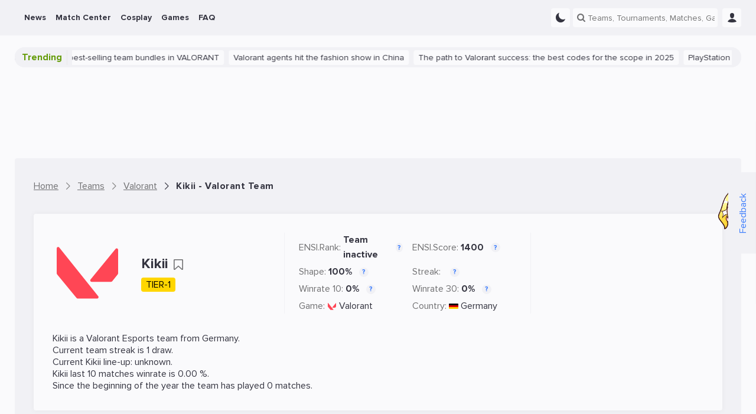

--- FILE ---
content_type: text/html; charset=UTF-8
request_url: https://ensigame.com/teams/valorant/kikii-kikii
body_size: 15588
content:
<!DOCTYPE html>
<html ensi-theme="light"  lang="en" prefix="og: http://ogp.me/ns#">
<head>
    
    <meta name="viewport" content="width=device-width, initial-scale=1">
    <meta http-equiv="Content-Type" content="text/html; charset=utf-8">

    <!-- CSRF Token -->
    <meta name="csrf-token" content="">
    <meta name="robots" content="max-image-preview:large, index, follow">

    
    
    <meta name="theme-color" content="#f1f1f5">

<meta name="mobile-web-app-capable" content="yes">
<meta name="application-name" content="Ensigame">

<link rel="icon" type="image/svg+xml" href="https://ensigame.com/media/logo/favicon.svg">
<link rel="icon" type="image/png" sizes="96x96" href="https://ensigame.com/media/logo-v2/fav/favicon-96.png">
<link rel="icon" type="image/png" sizes="16x16" href="https://ensigame.com/media/logo/favicon-16x16.png">
<link rel="icon" type="image/png" sizes="32x32" href="https://ensigame.com/media/logo/favicon-32x32.png">
<link rel="icon" type="image/png" sizes="192x192" href="https://ensigame.com/media/logo/android-chrome-192x192.png">
<link rel="apple-touch-icon" sizes="180x180"  href="https://ensigame.com/media/logo/apple-touch-icon.png">

    <link rel="preload" crossorigin="anonymous" href="/js/app.js?id=e4c170eb9f68558d49c27a8c2d58356f" as="script">

<link rel="preload" href="https://ensigame.com/fonts/ensi-icon.woff?3" as="font" crossorigin="anonymous">
<link rel="preload" href="https://ensigame.com/fonts/ProximaNova-Regular.woff2?10" as="font" crossorigin="anonymous">
<link rel="preload" href="https://ensigame.com/fonts/ProximaNova-Bold.woff2?10" as="font" crossorigin="anonymous">

    <link rel="alternate" type="application/rss+xml" title="Ensigame - Your Esports Guide"
          href="https://ensigame.com/feed/rss"/>

                        <link rel="alternate" hreflang="en" href="https://ensigame.com/teams/valorant/kikii-kikii">
                    <link rel="alternate" hreflang="pt" href="https://ensigame.com/pt/teams/valorant/kikii-kikii">
                    <link rel="alternate" hreflang="fr" href="https://ensigame.com/fr/teams/valorant/kikii-kikii">
                    <link rel="alternate" hreflang="ru" href="https://cq.ru/teams/valorant/kikii-kikii">
    
    <title>Kikii (Kikii) - Valorant Team Profile - Matches, Ranking, Lineup, Stats - Ensigame</title><meta name="description" content="Discover the Valorant team Kikii (Kikii) on Ensigame. Check out their team profile, player roster, recent matches, statistics, and latest news"><link rel="canonical" href="https://ensigame.com/teams/valorant/kikii-kikii"/>
    <meta property="og:site_name" content="https://ensigame.com" /><meta property="og:title" content="Kikii (Kikii) - Valorant Team Profile - Matches, Ranking, Lineup, Stats - Ensigame" /><meta property="og:type" content="website" /><meta property="og:description" content="Discover the Valorant team Kikii (Kikii) on Ensigame. Check out their team profile, player roster, recent matches, statistics, and latest news" /><meta property="og:url" content="https://ensigame.com/teams/valorant/kikii-kikii" /><meta property="og:image" content="/media/games/valorant.svg" />
    <meta name="twitter:title" content="Kikii (Kikii) - Valorant Team Profile - Matches, Ranking, Lineup, Stats - Ensigame" /><meta name="twitter:description" content="Discover the Valorant team Kikii (Kikii) on Ensigame. Check out their team profile, player roster, recent matches, statistics, and latest news" /><meta name="twitter:image" content="/media/games/valorant.svg" />

            <script type="application/ld+json">{"@context":"https:\/\/schema.org","@type":"BreadcrumbList","itemListElement":[{"@type":"ListItem","position":1,"item":{"@id":"https:\/\/ensigame.com","name":"Home","image":null}},{"@type":"ListItem","position":2,"item":{"@id":"https:\/\/ensigame.com\/teams","name":"Teams","image":null}},{"@type":"ListItem","position":3,"item":{"@id":"https:\/\/ensigame.com\/teams\/valorant","name":"Valorant","image":null}},{"@type":"ListItem","position":4,"item":{"@id":"https:\/\/ensigame.com\/teams\/valorant\/kikii-kikii","name":"Kikii - Valorant Team","image":null}}]}</script>

    
    <script type="application/ld+json">{"@context":"https://schema.org","@type":"SportsTeam","sport":"Valorant","name":"Kikii","logo":"https://ensigame.com/media/games/valorant.svg","url":"https://ensigame.com/teams/valorant/kikii-kikii"}</script>

            <link rel="stylesheet" href="/css/style.css?id=48fee90dcd0e65c8ef94ddc97acc49fc">
    
        <link rel="stylesheet" href="/css/team.css?id=1d555b2f9451c922c8cb9fa6d908fd2d">

    
    <script async src="https://www.googletagmanager.com/gtag/js?id=G-XGDCWQN5MZ"></script>
<script>
    window.dataLayer = window.dataLayer || [];

    function gtag() {
        dataLayer.push(arguments);
    }

    gtag('js', new Date());
    gtag('config', 'G-XGDCWQN5MZ', {'dimension1':  'Guest'  });

    
</script>

<script>

    window.sendGtagEvent = function (cat, event, label) {
        if (typeof gtag != 'undefined') {

            if (window.ENSI.env === 'local' || window.location.search.indexOf('debug') === 1) {
                console.log('event: ' + cat + '_' + event + '_' + label);
            }
            gtag('event', event, {
                'event_category': cat,
                'event_label': label,
                'non_interaction': true
            });
        }
    };

    window.sendBannerEvent = function (event, bannerName) {
        sendGtagEvent('Banner Analytics', event, bannerName);
    };

    window.sendBannerClick = function (bannerName) {
        sendBannerEvent('click', bannerName);
    };

    window.sendBannerImpression = function (bannerName) {
        sendBannerEvent('impression', bannerName);
    };


    window.initGTAGAnalytics = function () {

        document.querySelectorAll('[data-gtag-analytics]:not([data-gtag-loaded])').forEach(function (item) {
            item.dataset.gtagLoaded = '1';
            window.addAnalyticsClickListener(item, 'Analytics', 'data-gtag-analytics');
        });
    };


    window.addAnalyticsClickListener = function (item, cat, data) {

        item.addEventListener('mousedown', function (event) {
            let propsArray = event.currentTarget.getAttribute(data).split(":");
            if (propsArray.length === 2) {
                window.sendGtagEvent(cat, propsArray[0], propsArray[1]);
            }
        });

    };


    document.addEventListener('DOMContentLoaded', function () {
        window.initGTAGAnalytics();
    });

</script>


    <script>
    let adsenseLoaded = false;

    function loadAdsense() {
        if (adsenseLoaded) return;

        const script = document.createElement('script');
        script.src = 'https://pagead2.googlesyndication.com/pagead/js/adsbygoogle.js?client=ca-pub-5595973919461534';
        script.async = true;
        script.crossOrigin = 'anonymous';
        document.head.appendChild(script);

        adsenseLoaded = true;
    }


    document.addEventListener('scroll', loadAdsense, {
        once: true
    });
    document.addEventListener('click', loadAdsense, {
        once: true
    });
    document.addEventListener('mousemove', loadAdsense, {
        once: true
    });
    
    // Загрузка скрипта по таймауту 6 секунд
    setTimeout(loadAdsense, 6000);
</script>
    <script>

    window.ENSIReady = function (fn) {
        if (document.readyState !== 'loading') {
            fn();
        } else {
            document.addEventListener('DOMContentLoaded', fn);
        }
    };

    window.setCookie = function (name, value, days = 0.5) {
        let date = new Date();
        let expires = 'expires=';

        date.setHours(date.getHours() + (24 * days));
        expires += date.toGMTString();

        document.cookie = name + '=' + value + '; ' + expires + '; path=/';
    };

    window.getCookie = function (name) {
        let r = document.cookie.match("(^|;) ?" + name + "=([^;]*)(;|$)");
        return r ? r[2] : "";
    };

    window.ENSI = {"locale":"en","auth":false,"has_any_role":false,"user_id":null,"csrfToken":null,"host":"ensigame.com","telegram_start":null,"translations":{"js":{"source":"Source","transactions_text_prediction_reward":"Prediction with text Reward","networth_diff":"NetWorth Difference","reset_password":"Reset Password","login":"Login","registration":"Registration","must_login":"You must be logged in to your ENSI account to perform this action","vote_for_team":"Thanks for your vote! Go-Go","vote":"Thanks for your Vote!","hide_chat":"Hide Chat","show_chat":"Show Chat","thanks_for_push":"Thanks for Subscription!","favorites_updated":"Favorites Updated","goto_favorites":"Go to Favorites","add_favorites":"Add to Favorites","remove_favorites":"Remove from Favorites","thanks_for_prediction":"Thanks for your Betting Tip!","thanks_for_comment":"Thanks for your Comment!","thanks_for_reaction":"Thanks for your Reaction!","reply":"Reply","cancel":"Cancel","sending_mail":"Sending E-Mail...","mail_sent":"E-Mail was sent successfully","mail_verifed":"E-Mail already verified","no_active_outcomes":"Please choose a bet1","empty_bet":"Please specify bet amount","stupid_comment":"Please leave a meaningful comment","empty_content":"Please provide short comment","no_results":"No results...","link_telegram":"Have you seen CQ.Bot?","connect_telegram":"Connect Telegram","no_events":"No events for this date","connect_telegram_text":"Add our Telegram Bot and receive instant updates on your Teams\/Matches\/Predictions!","you_have_earned":"You Have Earned","you_spent":"You Spent","transactions_prediction_reward":"Prediction Reward","transactions_deposit":"Deposit","transactions_withdraw":"Withdraw","transactions_prediction_deposit":"Prediction Deposit","transactions_prediction_return":"Prediction Return","transactions_post_comment_reward":"Post Comment Reward","transactions_prediction_comment_reward":"Prediction Comment Reward","transactions_like_reward":"Like Reward","transactions_welcome_bonus":"Welcome Bonus","transactions_feedback_reward":"Feedback Reward","transactions_daily_reward":"Daily login Reward","transactions_fav_reward":"Favorite Reward","transactions_bets":"Betting","goto_match":"Go To Match","expand":"Expand","hide":"Hide","show_all":"Show All"}},"env":"production","oneSignalID":null,"routes":{"webapi.log-view":"https:\/\/ensigame.com\/webapi\/log-view","abbdern":"https:\/\/ensigame.com\/ensi67er","webapi.like":"https:\/\/ensigame.com\/webapi\/likes","webapi.next-post":"https:\/\/ensigame.com\/webapi\/next-post","webapi.log-js":"https:\/\/ensigame.com\/webapi\/log-js-errors","webapi.series":"https:\/\/ensigame.com\/webapi\/matchcenter","webapi.odds-table":"https:\/\/ensigame.com\/webapi\/odds-table","webapi.posts":"https:\/\/ensigame.com\/webapi\/posts","webapi.games":"https:\/\/ensigame.com\/webapi\/games","webapi.cosplays":"https:\/\/ensigame.com\/webapi\/cosplays","webapi.cosplayModels":"https:\/\/ensigame.com\/webapi\/cosplayModels","webapi.cosplayCharacters":"https:\/\/ensigame.com\/webapi\/cosplayCharacters","webapi.twitchStreams":"https:\/\/ensigame.com\/webapi\/twitchStreams","webapi.twitchClips":"https:\/\/ensigame.com\/webapi\/twitchClips","webapi.twitchVideos":"https:\/\/ensigame.com\/webapi\/twitchVideos","webapi.twitchGames":"https:\/\/ensigame.com\/webapi\/twitchGames","webapi.twitchStreamsHistory":"https:\/\/ensigame.com\/webapi\/twitchStreamsHistory","webapi.youtubeStreams":"https:\/\/ensigame.com\/webapi\/youtubeStreams","webapi.questionCategories":"https:\/\/ensigame.com\/webapi\/questionCategories","webapi.questions":"https:\/\/ensigame.com\/webapi\/questions","webapi.tournaments":"https:\/\/ensigame.com\/webapi\/tournaments","webapi.teams":"https:\/\/ensigame.com\/webapi\/teams","webapi.players":"https:\/\/ensigame.com\/webapi\/players","webapi.comments":"https:\/\/ensigame.com\/webapi\/comments","webapi.commentsThread":"https:\/\/ensigame.com\/webapi\/commentsThread","webapi.predictions":"https:\/\/ensigame.com\/webapi\/predictions","webapi.prediction.addForm":"https:\/\/ensigame.com\/webapi\/predictions\/add-form","webapi.prediction.add":"https:\/\/ensigame.com\/webapi\/predictions\/add","webapi.comments.post":"https:\/\/ensigame.com\/webapi\/comments","webapi.getUserComments":"https:\/\/ensigame.com\/webapi\/userComments","webapi.reviews.post":"https:\/\/ensigame.com\/webapi\/review","webapi.feedback":"https:\/\/ensigame.com\/webapi\/feedback","webapi.search":"https:\/\/ensigame.com\/webapi\/search","webapi.favorite.add":"https:\/\/ensigame.com\/webapi\/favorite\/add","webapi.favorite.remove":"https:\/\/ensigame.com\/webapi\/favorite\/remove","webapi.notifications.markRead":"https:\/\/ensigame.com\/webapi\/notifications\/markRead","webapi.notifications":"https:\/\/ensigame.com\/webapi\/notifications","webapi.calendar":"https:\/\/ensigame.com\/webapi\/calendar","webapi.users":"https:\/\/ensigame.com\/webapi\/users"},"YM_TRACKING_ID":"56089144","game":20};

    window.ENSI.breakpoints = {
        desktop: 1230 + 32,
        tablet: 992 + 32,
        mobile: 768 + 32,
        mobileSmall: 544 + 32,
    };

    window.ENSI.isMobile = function () {
        return window.innerWidth < window.ENSI.breakpoints.tablet + 1;
    };

    window.ENSI.isDesktop = function () {
        return !window.ENSI.isMobile();
    };

    let dateVar = new Date();
    let offset = dateVar.getTimezoneOffset();
    document.cookie = "timezoneOffset=" + offset + ";path=/";

    let loadedScripts = [];
    let loadScriptAsync = function (uri, delay = 0, anonymous = true) {

        return new Promise(function (resolve, reject) {
            setTimeout(function () {
                if (loadedScripts.includes(uri)) {
                    return resolve();
                }
                loadedScripts.push(uri);
                let tag = document.createElement('script');
                tag.src = uri;
                tag.async = true;
                if (anonymous) {
                    tag.crossOrigin = "anonymous";
                }
                tag.onload = function () {
                    return resolve();
                };
                let firstScriptTag = document.getElementsByTagName('script')[0];
                firstScriptTag.parentNode.insertBefore(tag, firstScriptTag);
            }, delay);

        });
    };


    if ('serviceWorker' in navigator) {

        navigator.serviceWorker.getRegistrations().then(function (registrations) {

            for (let registration of registrations) {

                if (!registration.active) {
                    continue;
                }

                registration.unregister();

            }

        });

    }

    window.appJSLoaded = loadScriptAsync('/js/app.js?id=e4c170eb9f68558d49c27a8c2d58356f');

    window.trans = function (key, replace = {}) {
        key = 'js.' + key;
        let translation = key.split('.').reduce((t, i) => t[i] || null, window.ENSI.translations);

        for (let placeholder in replace) {
            translation = translation.replace(`:${placeholder}`, replace[placeholder]);
        }
        return translation;
    }

</script>

    <style>

    @media screen and (max-width: 1024px ) {
        .defebtpc {
            display: none !important;
        }
    }

    @media screen and (min-width: 1025px ) {
        .beecbtbc {
            display: none !important;
        }
    }

    [data-edfbdzt] {
        width: 100%;
        height: 100%;
        position: relative;
    }



    .fecafpc, .tracking-pixel {
        position: absolute;
        left: 50%;
        top: 0;
        visibility: hidden;
        height: 1px;
        width: 1px;

    }

    .fddaaa {
        position: relative;
        clear: both;
        display: flex;
        flex-direction: column;
    }
    .fddaaa   .ecaecac {
        display: flex;
        align-items: center;
        justify-content: center;
        width: 100%;
        position: absolute;
        height: 100%;
        left: 0;
        top: 0;

    }

    .cfcacal {
        display: flex;
        height: 100%;
        width: 100%;
    }

    .cfcacal img, picture {
        width: 100%;
        height: 100%;
        margin: 0 !important;
    }



    [data-edfbdzt="gift-desktop"],
    [data-edfbdzt="gift-mobile"] {
        display: flex;
        width: 32px;
        height: 32px;
        margin-left: 6px;
    }
    @media screen and (max-width: 1024px ) {
        [data-edfbdzt="gift-desktop"],
        [data-edfbdzt="gift-mobile"] {
            margin-left: 12px;
        }
    }
    [data-edfbdzt="branding-mobile"],
    [data-fdccd="branding-mobile"] {
        display: flex;
        padding-top: calc(((100% + 32px) * 3) / 10);
        margin-left: -16px;
        width: calc(100% + (2 * 16px));
        margin-bottom: 20px;
    }

    [data-edfbdzt*="content"]:before {

        content: "Advertisement";
        width: 100%;
        height: 100%;
        position: absolute;
        top: -50%;
        transform: translateY(50%);
        background-color: var(--color-dark-3);
        display: flex;
        align-items: center;
        justify-content: center;
        font-size: 24px;
        color: var(--color-text-4);
        border-radius: 4px;
        text-transform: uppercase;
        letter-spacing: 2px;
    }

    [data-edfbdzt="content-1-desktop"],
    [data-fdccd="content-1-desktop"] {
        display: flex;
        padding-top: 10%;
        margin-top: 16px;
    }

    [data-edfbdzt="content-2-mobile"],
    [data-edfbdzt="content-3-mobile"] {
        display: flex;
        height: 110vh;
    }
    [data-edfbdzt="content-2-desktop"],
    [data-fdccd="content-2-desktop"],
    [data-edfbdzt="content-3-desktop"],
    [data-fdccd="content-3-desktop"] {
        display: flex;
        padding-top: 20%;
    }

    .cbcaflc::after {
        content: 'Ad';
        position: absolute;
        bottom: 0;
        right: 0;
        opacity: 0.8;
        pointer-events: none;
        background-color: var(--color-dark-1);
        padding: 0 2px;
        font-size: 12px;
    }
    @media screen and (max-width: 800px ) {
        .cbcaflc::after {
            font-size: 10px;
        }
    }
    html[lang="ru"] .cbcaflc::after {
        content: 'Реклама';
    }



    .fbebfcb {
        overflow: hidden;
    }
    @media screen and (min-width: 1025px ) {
        .fbebfcb:not(.fecaecbf) {
            margin: 10px 0;
        }
    }

    .fccffpb {
        height: 110vh;
        box-sizing: content-box;
        border-bottom: 5px solid #333333;
        position: relative;
        overflow: hidden;
    }
    .fccffpb .fddaaa {
        width: calc((100vh - 120px) / 2);
        height: calc(100vh - 120px);
        max-height: 200vw;
        top: 50px;
        display: flex;
    }
    .dfbfcpt {
        position: relative;
        padding: 0 15px;
        margin-bottom: 15px;
        height: 20px;
        line-height: 20px;
        color: #fff;
        font-size: 12px;
        background-color: var(--color-dark-3);
        z-index: 2;
        text-align: center;
    }
    .cbaadpc {
        height: 110vh;
        clip: rect(0, 100vw, 110vh, 0);
        -webkit-clip-path: inset(0 0);
        clip-path: inset(0 0);
        width: 100%;
        position: absolute;
        top: 0;
        left: 0;
    }
    .adbbepct {
        width: 100%;
        height: 100%;
        position: fixed;
        display: flex;
        justify-content: center;
        align-items: center;
        top: 50%;
        left: 50%;
        transform: translate(-50%, -50%);
    }
    .fccffpb div {
        -webkit-user-select: none;
        -moz-user-select: none;
        -ms-user-select: none;
        user-select: none;
        margin: auto;
    }


</style>
    
</head>
<body class="header--show " data-entity="teams" data-entity-id="65780">

<!--noindex-->
<div class="feedback desktop-only">
    <div class="feedback__button">
        <button data-feedback-toggle class="feedback__button-text">
            Feedback
        </button>
        <img loading="lazy" class="feedback__chrysty" width="65px" height="118px" src="/media/chrysty.png" alt="Crystal Maiden Mult Cartoon">
    </div>

    <div class="feedback__form">
        <span class="feedback__form-heading">Feedback</span>
        <button data-feedback-close class="feedback__form-close ensi-icon ensi-icon-close h"></button>
        <form id="feedback" role="form" class="feedback__form-form">
                            <input name="name" required placeholder="Name" type="text" class="feedback__form-input input">
                <input name="email" placeholder="E-mail" type="email" class="feedback__form-input input">
            
            <textarea name="message" required maxlength="300" placeholder="Enter your message..." rows="2"
                      class="feedback__form-textarea textarea"></textarea>
            <button class="submit-btn">Send</button>
            <p class="feedback__form-message">Error</p>
        </form>
    </div>

</div>
<!--/noindex-->

<header id="header" class="header">
    
    <div class="navbar">
        <div class="navbar__main">
            <div class="navbar__left">
                <a href="https://ensigame.com" class="navbar__logo no-transition no_blank hide-with-search" rel="home">


                </a>
            </div>

            <ul class="navbar__menu main-menu">
            <li class="menu-item  --with_sub">
    <a href="https://ensigame.com/news"
       data-gtag-analytics="menu-desktop-click:news">
        <span>News</span>

                    <span class="menu-down-icon ensi-icon-down"></span>
            </a>

            <ul class="menu-item__submenu submenu">
                            <li class="menu-item__submenu submenu-item ">
    <a href="https://ensigame.com/articles"
       data-gtag-analytics="menu-desktop-click:news-articles">
        
        
        <span>Articles</span>
    </a>

    </li>
                            <li class="menu-item__submenu submenu-item  --with_sub">
    <a href="https://ensigame.com/games/platforms"
       data-gtag-analytics="menu-desktop-click:news-platforms">
                    <span class="menu-right-icon ensi-icon-down"></span>
        
        
        <span>Platforms</span>
    </a>

            <ul class="submenu-item__submenu submenu">
                            <li class="menu-item__submenu submenu-item ">
    <a href="https://ensigame.com/tags/pc"
       data-gtag-analytics="menu-desktop-click:news-pc">
        
        
        <span>PC</span>
    </a>

    </li>
                            <li class="menu-item__submenu submenu-item ">
    <a href="https://ensigame.com/tags/ps5"
       data-gtag-analytics="menu-desktop-click:news-playstation-5">
        
        
        <span>PlayStation 5</span>
    </a>

    </li>
                            <li class="menu-item__submenu submenu-item ">
    <a href="https://ensigame.com/tags/ps4"
       data-gtag-analytics="menu-desktop-click:news-playstation-4">
        
        
        <span>PlayStation 4</span>
    </a>

    </li>
                            <li class="menu-item__submenu submenu-item ">
    <a href="https://ensigame.com/tags/xbox-one"
       data-gtag-analytics="menu-desktop-click:news-xbox-one">
        
        
        <span>Xbox One</span>
    </a>

    </li>
                            <li class="menu-item__submenu submenu-item ">
    <a href="https://ensigame.com/tags/xbox-series"
       data-gtag-analytics="menu-desktop-click:news-xbox-series">
        
        
        <span>Xbox Series</span>
    </a>

    </li>
                            <li class="menu-item__submenu submenu-item ">
    <a href="https://ensigame.com/tags/nintendo-switch"
       data-gtag-analytics="menu-desktop-click:news-nintendo-switch">
        
        
        <span>Nintendo Switch</span>
    </a>

    </li>
                    </ul>
    </li>
                    </ul>
    </li>
            <li class="menu-item  --with_sub">
    <a href="https://ensigame.com/matches"
       data-gtag-analytics="menu-desktop-click:match-center">
        <span>Match Center</span>

                    <span class="menu-down-icon ensi-icon-down"></span>
            </a>

            <ul class="menu-item__submenu submenu">
                            <li class="menu-item__submenu submenu-item ">
    <a href="https://ensigame.com/matches"
       data-gtag-analytics="menu-desktop-click:match-center-matches">
        
        
        <span>Matches</span>
    </a>

    </li>
                            <li class="menu-item__submenu submenu-item ">
    <a href="https://ensigame.com/tournaments"
       data-gtag-analytics="menu-desktop-click:match-center-tournaments">
        
        
        <span>Tournaments</span>
    </a>

    </li>
                            <li class="menu-item__submenu submenu-item ">
    <a href="https://ensigame.com/teams"
       data-gtag-analytics="menu-desktop-click:match-center-teams">
        
        
        <span>Teams</span>
    </a>

    </li>
                            <li class="menu-item__submenu submenu-item ">
    <a href="https://ensigame.com/players"
       data-gtag-analytics="menu-desktop-click:match-center-players">
        
        
        <span>Players</span>
    </a>

    </li>
                    </ul>
    </li>
            <li class="menu-item  --with_sub">
    <a href="https://ensigame.com/cosplay"
       data-gtag-analytics="menu-desktop-click:cosplay">
        <span>Cosplay</span>

                    <span class="menu-down-icon ensi-icon-down"></span>
            </a>

            <ul class="menu-item__submenu submenu">
                            <li class="menu-item__submenu submenu-item ">
    <a href="https://ensigame.com/cosplay/feed"
       data-gtag-analytics="menu-desktop-click:cosplay-cosplay-feed">
        
        
        <span>Cosplay Feed</span>
    </a>

    </li>
                            <li class="menu-item__submenu submenu-item ">
    <a href="https://ensigame.com/cosplay/compilations"
       data-gtag-analytics="menu-desktop-click:cosplay-cosplay-compilations">
        
        
        <span>Cosplay Compilations</span>
    </a>

    </li>
                            <li class="menu-item__submenu submenu-item ">
    <a href="https://ensigame.com/cosplay/models"
       data-gtag-analytics="menu-desktop-click:cosplay-cosplay-models">
        
        
        <span>Cosplay Models</span>
    </a>

    </li>
                            <li class="menu-item__submenu submenu-item ">
    <a href="https://ensigame.com/cosplay/characters"
       data-gtag-analytics="menu-desktop-click:cosplay-cosplay-characters">
        
        
        <span>Cosplay Characters</span>
    </a>

    </li>
                    </ul>
    </li>
            <li class="menu-item  --with_sub">
    <a href="https://ensigame.com/games"
       data-gtag-analytics="menu-desktop-click:games">
        <span>Games</span>

                    <span class="menu-down-icon ensi-icon-down"></span>
            </a>

            <ul class="menu-item__submenu submenu">
                            <li class="menu-item__submenu submenu-item ">
    <a href="https://ensigame.com/games/calendar/2026/2"
       data-gtag-analytics="menu-desktop-click:games-release-calendar">
        
        
        <span>Release Calendar</span>
    </a>

    </li>
                            <li class="menu-item__submenu submenu-item  --with_sub">
    <a href="https://ensigame.com/games/genres"
       data-gtag-analytics="menu-desktop-click:games-genres">
                    <span class="menu-right-icon ensi-icon-down"></span>
        
        
        <span>Genres</span>
    </a>

            <ul class="submenu-item__submenu submenu">
                            <li class="menu-item__submenu submenu-item ">
    <a href="https://ensigame.com/games/genres/sports"
       data-gtag-analytics="menu-desktop-click:games-sports">
        
        
        <span>Sports</span>
    </a>

    </li>
                            <li class="menu-item__submenu submenu-item ">
    <a href="https://ensigame.com/games/genres/casual"
       data-gtag-analytics="menu-desktop-click:games-casual">
        
        
        <span>Casual</span>
    </a>

    </li>
                            <li class="menu-item__submenu submenu-item ">
    <a href="https://ensigame.com/games/genres/family"
       data-gtag-analytics="menu-desktop-click:games-family">
        
        
        <span>Family</span>
    </a>

    </li>
                            <li class="menu-item__submenu submenu-item ">
    <a href="https://ensigame.com/games/genres/card"
       data-gtag-analytics="menu-desktop-click:games-card">
        
        
        <span>Card</span>
    </a>

    </li>
                            <li class="menu-item__submenu submenu-item ">
    <a href="https://ensigame.com/games/genres/racing"
       data-gtag-analytics="menu-desktop-click:games-racing">
        
        
        <span>Racing</span>
    </a>

    </li>
                            <li class="menu-item__submenu submenu-item ">
    <a href="https://ensigame.com/games/genres/adventure"
       data-gtag-analytics="menu-desktop-click:games-adventure">
        
        
        <span>Adventure</span>
    </a>

    </li>
                            <li class="menu-item__submenu submenu-item ">
    <a href="https://ensigame.com/games/genres/platformer"
       data-gtag-analytics="menu-desktop-click:games-platformer">
        
        
        <span>Platformer</span>
    </a>

    </li>
                            <li class="menu-item__submenu submenu-item ">
    <a href="https://ensigame.com/games/genres/educational"
       data-gtag-analytics="menu-desktop-click:games-educational">
        
        
        <span>Educational</span>
    </a>

    </li>
                            <li class="menu-item__submenu submenu-item ">
    <a href="https://ensigame.com/games/genres/simulation"
       data-gtag-analytics="menu-desktop-click:games-simulation">
        
        
        <span>Simulation</span>
    </a>

    </li>
                            <li class="menu-item__submenu submenu-item ">
    <a href="https://ensigame.com/games/genres/fighting"
       data-gtag-analytics="menu-desktop-click:games-fighting">
        
        
        <span>Fighting</span>
    </a>

    </li>
                            <li class="menu-item__submenu submenu-item ">
    <a href="https://ensigame.com/games/genres/arcade"
       data-gtag-analytics="menu-desktop-click:games-arcade">
        
        
        <span>Arcade</span>
    </a>

    </li>
                            <li class="menu-item__submenu submenu-item ">
    <a href="https://ensigame.com/games/genres/action"
       data-gtag-analytics="menu-desktop-click:games-action">
        
        
        <span>Action</span>
    </a>

    </li>
                            <li class="menu-item__submenu submenu-item ">
    <a href="https://ensigame.com/games/genres/massively-multiplayer"
       data-gtag-analytics="menu-desktop-click:games-massively-multiplayer">
        
        
        <span>Massively Multiplayer</span>
    </a>

    </li>
                            <li class="menu-item__submenu submenu-item ">
    <a href="https://ensigame.com/games/genres/indie"
       data-gtag-analytics="menu-desktop-click:games-indie">
        
        
        <span>Indie</span>
    </a>

    </li>
                            <li class="menu-item__submenu submenu-item ">
    <a href="https://ensigame.com/games/genres/shooter"
       data-gtag-analytics="menu-desktop-click:games-shooter">
        
        
        <span>Shooter</span>
    </a>

    </li>
                            <li class="menu-item__submenu submenu-item ">
    <a href="https://ensigame.com/games/genres/strategy"
       data-gtag-analytics="menu-desktop-click:games-strategy">
        
        
        <span>Strategy</span>
    </a>

    </li>
                            <li class="menu-item__submenu submenu-item ">
    <a href="https://ensigame.com/games/genres/puzzle"
       data-gtag-analytics="menu-desktop-click:games-puzzle">
        
        
        <span>Puzzle</span>
    </a>

    </li>
                            <li class="menu-item__submenu submenu-item ">
    <a href="https://ensigame.com/games/genres/board-games"
       data-gtag-analytics="menu-desktop-click:games-board-games">
        
        
        <span>Board Games</span>
    </a>

    </li>
                            <li class="menu-item__submenu submenu-item ">
    <a href="https://ensigame.com/games/genres/role-playing-games-rpg"
       data-gtag-analytics="menu-desktop-click:games-rpg">
        
        
        <span>RPG</span>
    </a>

    </li>
                    </ul>
    </li>
                            <li class="menu-item__submenu submenu-item  --with_sub">
    <a href="https://ensigame.com/games/platforms"
       data-gtag-analytics="menu-desktop-click:games-platforms">
                    <span class="menu-right-icon ensi-icon-down"></span>
        
        
        <span>Platforms</span>
    </a>

            <ul class="submenu-item__submenu submenu">
                            <li class="menu-item__submenu submenu-item ">
    <a href="https://ensigame.com/games/platforms/playstation5"
       data-gtag-analytics="menu-desktop-click:games-playstation-5">
        
        
        <span>PlayStation 5</span>
    </a>

    </li>
                            <li class="menu-item__submenu submenu-item ">
    <a href="https://ensigame.com/games/platforms/wii"
       data-gtag-analytics="menu-desktop-click:games-wii">
        
        
        <span>Wii</span>
    </a>

    </li>
                            <li class="menu-item__submenu submenu-item ">
    <a href="https://ensigame.com/games/platforms/ios"
       data-gtag-analytics="menu-desktop-click:games-ios">
        
        
        <span>iOS</span>
    </a>

    </li>
                            <li class="menu-item__submenu submenu-item ">
    <a href="https://ensigame.com/games/platforms/playstation4"
       data-gtag-analytics="menu-desktop-click:games-playstation-4">
        
        
        <span>PlayStation 4</span>
    </a>

    </li>
                            <li class="menu-item__submenu submenu-item ">
    <a href="https://ensigame.com/games/platforms/xbox-one"
       data-gtag-analytics="menu-desktop-click:games-xbox-one">
        
        
        <span>Xbox One</span>
    </a>

    </li>
                            <li class="menu-item__submenu submenu-item ">
    <a href="https://ensigame.com/games/platforms/pc"
       data-gtag-analytics="menu-desktop-click:games-pc">
        
        
        <span>PC</span>
    </a>

    </li>
                            <li class="menu-item__submenu submenu-item ">
    <a href="https://ensigame.com/games/platforms/xbox-series-x"
       data-gtag-analytics="menu-desktop-click:games-xbox-series-sx">
        
        
        <span>Xbox Series S/X</span>
    </a>

    </li>
                            <li class="menu-item__submenu submenu-item ">
    <a href="https://ensigame.com/games/platforms/linux"
       data-gtag-analytics="menu-desktop-click:games-linux">
        
        
        <span>Linux</span>
    </a>

    </li>
                            <li class="menu-item__submenu submenu-item ">
    <a href="https://ensigame.com/games/platforms/android"
       data-gtag-analytics="menu-desktop-click:games-android">
        
        
        <span>Android</span>
    </a>

    </li>
                            <li class="menu-item__submenu submenu-item ">
    <a href="https://ensigame.com/games/platforms/macos"
       data-gtag-analytics="menu-desktop-click:games-macos">
        
        
        <span>macOS</span>
    </a>

    </li>
                            <li class="menu-item__submenu submenu-item ">
    <a href="https://ensigame.com/games/platforms/nintendo-switch"
       data-gtag-analytics="menu-desktop-click:games-nintendo-switch">
        
        
        <span>Nintendo Switch</span>
    </a>

    </li>
                            <li class="menu-item__submenu submenu-item ">
    <a href="https://ensigame.com/games/platforms/xbox360"
       data-gtag-analytics="menu-desktop-click:games-xbox-360">
        
        
        <span>Xbox 360</span>
    </a>

    </li>
                    </ul>
    </li>
                    </ul>
    </li>
            <li class="menu-item ">
    <a href="https://ensigame.com/faq"
       data-gtag-analytics="menu-desktop-click:faq">
        <span>FAQ</span>

            </a>

    </li>
    </ul>

            
            
            <div class="navbar__right">


                <div title="Light/Dark Theme"  data-gtag-analytics="click:dark-mode" data-theme-switch  class="navbar__button dark-box h">
                                          <i class="ensi-icon-moon"></i>
                                  </div>


                
                <div id="cq-search" class="navbar-search">
                    <div class="navbar__button except-lg-desktop dark-box navbar-search__button">
                        <i class="ensi-icon-search"></i>
                    </div>
                    <div class="navbar-search__input">
                        <div class="search">

    <input data-gtag-analytics="click:search" class="search__input" name="search" type="text"
           placeholder="Teams, Tournaments, Matches, Games...">
    <i class="search__loader"></i>
    <i class="search__icon ensi-icon-search"></i>
    <i class="search__close ensi-icon-close h"></i>

    <form class="search__form">

        <div class="search__filter">
            <div class="search__games">
                Games:

                                    <img class="checked" data-value="1" alt="Dota 2"
                         src="/media/games/dota-2.svg"/>
                                    <img class="checked" data-value="12" alt="OW"
                         src="/media/games/overwatch.svg"/>
                                    <img class="checked" data-value="20" alt="Valorant"
                         src="/media/games/valorant.svg"/>
                                    <img class="checked" data-value="5" alt="CS2"
                         src="/media/games/cs-2.svg"/>
                                    <img class="checked" data-value="2" alt="LoL"
                         src="/media/games/lol.svg"/>
                            </div>

            <div class="dropdown search__entity">
                <span data-filter="all" class="dropdown-item dropdown-current">In all sections</span>

                <div class="dropdown-list">
                    <span class="dropdown-item" data-filter="all">In all sections</span>
                                            <span class="dropdown-item"
                              data-filter="tournaments">Tournaments</span>
                                            <span class="dropdown-item"
                              data-filter="players">Players</span>
                                            <span class="dropdown-item"
                              data-filter="teams">Teams</span>
                                            <span class="dropdown-item"
                              data-filter="series">Series</span>
                                            <span class="dropdown-item"
                              data-filter="news">News</span>
                                            <span class="dropdown-item"
                              data-filter="articles">Articles</span>
                                            <span class="dropdown-item"
                              data-filter="games">Games</span>
                                            <span class="dropdown-item"
                              data-filter="cosplay-models">Cosplay Models</span>
                                            <span class="dropdown-item"
                              data-filter="head-to-heads">Head to Heads</span>
                    
                </div>
            </div>
        </div>
        <hr>
        <div
                class="search__content">Teams, Matches, Tournaments - Find&#039;em all 🔎</div>
    </form>
</div>
                    </div>
                </div>

                
                
                <div data-signin="login" title="Login" class="navbar__button login-button dark-box js-signin-modal-trigger">
        <i  class="ensi-icon-user h"></i>
    </div>


                <a href="#" class="main-menu__toggle-button menu-toggler">
                    <span></span>
                    <span></span>
                    <span></span>
                </a>
            </div>
        </div>

        <div class="navbar__mobile-menu mobile-menu">
            <div>
    <ul class="mobile-menu__list">
                    <li class="mobile-menu__item menu-item --subitems --no-hover  --with_sub">
                        <a data-menu-expand>
                News <i class="ensi-icon-down"></i>
            </a>
            
            <ul class="mobile-menu__submenu">
                            <li class="mobile-menu__item menu-item mobile-menu__item--sub  ">
                        <a data-gtag-analytics="menu-mobile-click:news-articles" href="https://ensigame.com/articles">
                Articles
            </a>
            
    </li>
                            <li class="mobile-menu__item menu-item mobile-menu__item--sub --subitems --no-hover  --with_sub">
                        <a data-menu-expand>
                Platforms <i class="ensi-icon-down"></i>
            </a>
            
            <ul class="mobile-menu__submenu">
                            <li class="mobile-menu__item menu-item mobile-menu__item--sub  ">
                        <a data-gtag-analytics="menu-mobile-click:news-pc" href="https://ensigame.com/tags/pc">
                PC
            </a>
            
    </li>
                            <li class="mobile-menu__item menu-item mobile-menu__item--sub  ">
                        <a data-gtag-analytics="menu-mobile-click:news-playstation-5" href="https://ensigame.com/tags/ps5">
                PlayStation 5
            </a>
            
    </li>
                            <li class="mobile-menu__item menu-item mobile-menu__item--sub  ">
                        <a data-gtag-analytics="menu-mobile-click:news-playstation-4" href="https://ensigame.com/tags/ps4">
                PlayStation 4
            </a>
            
    </li>
                            <li class="mobile-menu__item menu-item mobile-menu__item--sub  ">
                        <a data-gtag-analytics="menu-mobile-click:news-xbox-one" href="https://ensigame.com/tags/xbox-one">
                Xbox One
            </a>
            
    </li>
                            <li class="mobile-menu__item menu-item mobile-menu__item--sub  ">
                        <a data-gtag-analytics="menu-mobile-click:news-xbox-series" href="https://ensigame.com/tags/xbox-series">
                Xbox Series
            </a>
            
    </li>
                            <li class="mobile-menu__item menu-item mobile-menu__item--sub  ">
                        <a data-gtag-analytics="menu-mobile-click:news-nintendo-switch" href="https://ensigame.com/tags/nintendo-switch">
                Nintendo Switch
            </a>
            
    </li>
                    </ul>
    </li>
                            <li class="mobile-menu__item menu-item mobile-menu__item--sub  ">
                        <a data-gtag-analytics="menu-mobile-click:news-news" href="https://ensigame.com/news">
                News
            </a>
            
    </li>
                    </ul>
    </li>
                    <li class="mobile-menu__item menu-item --subitems --no-hover  --with_sub">
                        <a data-menu-expand>
                Match Center <i class="ensi-icon-down"></i>
            </a>
            
            <ul class="mobile-menu__submenu">
                            <li class="mobile-menu__item menu-item mobile-menu__item--sub  ">
                        <a data-gtag-analytics="menu-mobile-click:match-center-matches" href="https://ensigame.com/matches">
                Matches
            </a>
            
    </li>
                            <li class="mobile-menu__item menu-item mobile-menu__item--sub  ">
                        <a data-gtag-analytics="menu-mobile-click:match-center-tournaments" href="https://ensigame.com/tournaments">
                Tournaments
            </a>
            
    </li>
                            <li class="mobile-menu__item menu-item mobile-menu__item--sub  ">
                        <a data-gtag-analytics="menu-mobile-click:match-center-teams" href="https://ensigame.com/teams">
                Teams
            </a>
            
    </li>
                            <li class="mobile-menu__item menu-item mobile-menu__item--sub  ">
                        <a data-gtag-analytics="menu-mobile-click:match-center-players" href="https://ensigame.com/players">
                Players
            </a>
            
    </li>
                    </ul>
    </li>
                    <li class="mobile-menu__item menu-item --subitems --no-hover  --with_sub">
                        <a data-menu-expand>
                Cosplay <i class="ensi-icon-down"></i>
            </a>
            
            <ul class="mobile-menu__submenu">
                            <li class="mobile-menu__item menu-item mobile-menu__item--sub  ">
                        <a data-gtag-analytics="menu-mobile-click:cosplay-all-cosplay" href="https://ensigame.com/cosplay">
                All Cosplay
            </a>
            
    </li>
                            <li class="mobile-menu__item menu-item mobile-menu__item--sub  ">
                        <a data-gtag-analytics="menu-mobile-click:cosplay-cosplay-feed" href="https://ensigame.com/cosplay/feed">
                Cosplay Feed
            </a>
            
    </li>
                            <li class="mobile-menu__item menu-item mobile-menu__item--sub  ">
                        <a data-gtag-analytics="menu-mobile-click:cosplay-cosplay-compilations" href="https://ensigame.com/cosplay/compilations">
                Cosplay Compilations
            </a>
            
    </li>
                            <li class="mobile-menu__item menu-item mobile-menu__item--sub  ">
                        <a data-gtag-analytics="menu-mobile-click:cosplay-cosplay-models" href="https://ensigame.com/cosplay/models">
                Cosplay Models
            </a>
            
    </li>
                            <li class="mobile-menu__item menu-item mobile-menu__item--sub  ">
                        <a data-gtag-analytics="menu-mobile-click:cosplay-cosplay-characters" href="https://ensigame.com/cosplay/characters">
                Cosplay Characters
            </a>
            
    </li>
                    </ul>
    </li>
                    <li class="mobile-menu__item menu-item --subitems --no-hover  --with_sub">
                        <a data-menu-expand>
                Games <i class="ensi-icon-down"></i>
            </a>
            
            <ul class="mobile-menu__submenu">
                            <li class="mobile-menu__item menu-item mobile-menu__item--sub  ">
                        <a data-gtag-analytics="menu-mobile-click:games-all-games" href="https://ensigame.com/games">
                All Games
            </a>
            
    </li>
                            <li class="mobile-menu__item menu-item mobile-menu__item--sub  ">
                        <a data-gtag-analytics="menu-mobile-click:games-release-calendar" href="https://ensigame.com/games/calendar/2026/2">
                Release Calendar
            </a>
            
    </li>
                            <li class="mobile-menu__item menu-item mobile-menu__item--sub --subitems --no-hover  --with_sub">
                        <a data-menu-expand>
                Genres <i class="ensi-icon-down"></i>
            </a>
            
            <ul class="mobile-menu__submenu">
                            <li class="mobile-menu__item menu-item mobile-menu__item--sub  ">
                        <a data-gtag-analytics="menu-mobile-click:games-sports" href="https://ensigame.com/games/genres/sports">
                Sports
            </a>
            
    </li>
                            <li class="mobile-menu__item menu-item mobile-menu__item--sub  ">
                        <a data-gtag-analytics="menu-mobile-click:games-casual" href="https://ensigame.com/games/genres/casual">
                Casual
            </a>
            
    </li>
                            <li class="mobile-menu__item menu-item mobile-menu__item--sub  ">
                        <a data-gtag-analytics="menu-mobile-click:games-family" href="https://ensigame.com/games/genres/family">
                Family
            </a>
            
    </li>
                            <li class="mobile-menu__item menu-item mobile-menu__item--sub  ">
                        <a data-gtag-analytics="menu-mobile-click:games-card" href="https://ensigame.com/games/genres/card">
                Card
            </a>
            
    </li>
                            <li class="mobile-menu__item menu-item mobile-menu__item--sub  ">
                        <a data-gtag-analytics="menu-mobile-click:games-racing" href="https://ensigame.com/games/genres/racing">
                Racing
            </a>
            
    </li>
                            <li class="mobile-menu__item menu-item mobile-menu__item--sub  ">
                        <a data-gtag-analytics="menu-mobile-click:games-adventure" href="https://ensigame.com/games/genres/adventure">
                Adventure
            </a>
            
    </li>
                            <li class="mobile-menu__item menu-item mobile-menu__item--sub  ">
                        <a data-gtag-analytics="menu-mobile-click:games-platformer" href="https://ensigame.com/games/genres/platformer">
                Platformer
            </a>
            
    </li>
                            <li class="mobile-menu__item menu-item mobile-menu__item--sub  ">
                        <a data-gtag-analytics="menu-mobile-click:games-educational" href="https://ensigame.com/games/genres/educational">
                Educational
            </a>
            
    </li>
                            <li class="mobile-menu__item menu-item mobile-menu__item--sub  ">
                        <a data-gtag-analytics="menu-mobile-click:games-simulation" href="https://ensigame.com/games/genres/simulation">
                Simulation
            </a>
            
    </li>
                            <li class="mobile-menu__item menu-item mobile-menu__item--sub  ">
                        <a data-gtag-analytics="menu-mobile-click:games-fighting" href="https://ensigame.com/games/genres/fighting">
                Fighting
            </a>
            
    </li>
                            <li class="mobile-menu__item menu-item mobile-menu__item--sub  ">
                        <a data-gtag-analytics="menu-mobile-click:games-arcade" href="https://ensigame.com/games/genres/arcade">
                Arcade
            </a>
            
    </li>
                            <li class="mobile-menu__item menu-item mobile-menu__item--sub  ">
                        <a data-gtag-analytics="menu-mobile-click:games-action" href="https://ensigame.com/games/genres/action">
                Action
            </a>
            
    </li>
                            <li class="mobile-menu__item menu-item mobile-menu__item--sub  ">
                        <a data-gtag-analytics="menu-mobile-click:games-massively-multiplayer" href="https://ensigame.com/games/genres/massively-multiplayer">
                Massively Multiplayer
            </a>
            
    </li>
                            <li class="mobile-menu__item menu-item mobile-menu__item--sub  ">
                        <a data-gtag-analytics="menu-mobile-click:games-indie" href="https://ensigame.com/games/genres/indie">
                Indie
            </a>
            
    </li>
                            <li class="mobile-menu__item menu-item mobile-menu__item--sub  ">
                        <a data-gtag-analytics="menu-mobile-click:games-shooter" href="https://ensigame.com/games/genres/shooter">
                Shooter
            </a>
            
    </li>
                            <li class="mobile-menu__item menu-item mobile-menu__item--sub  ">
                        <a data-gtag-analytics="menu-mobile-click:games-strategy" href="https://ensigame.com/games/genres/strategy">
                Strategy
            </a>
            
    </li>
                            <li class="mobile-menu__item menu-item mobile-menu__item--sub  ">
                        <a data-gtag-analytics="menu-mobile-click:games-puzzle" href="https://ensigame.com/games/genres/puzzle">
                Puzzle
            </a>
            
    </li>
                            <li class="mobile-menu__item menu-item mobile-menu__item--sub  ">
                        <a data-gtag-analytics="menu-mobile-click:games-board-games" href="https://ensigame.com/games/genres/board-games">
                Board Games
            </a>
            
    </li>
                            <li class="mobile-menu__item menu-item mobile-menu__item--sub  ">
                        <a data-gtag-analytics="menu-mobile-click:games-rpg" href="https://ensigame.com/games/genres/role-playing-games-rpg">
                RPG
            </a>
            
    </li>
                    </ul>
    </li>
                            <li class="mobile-menu__item menu-item mobile-menu__item--sub --subitems --no-hover  --with_sub">
                        <a data-menu-expand>
                Platforms <i class="ensi-icon-down"></i>
            </a>
            
            <ul class="mobile-menu__submenu">
                            <li class="mobile-menu__item menu-item mobile-menu__item--sub  ">
                        <a data-gtag-analytics="menu-mobile-click:games-playstation-5" href="https://ensigame.com/games/platforms/playstation5">
                PlayStation 5
            </a>
            
    </li>
                            <li class="mobile-menu__item menu-item mobile-menu__item--sub  ">
                        <a data-gtag-analytics="menu-mobile-click:games-wii" href="https://ensigame.com/games/platforms/wii">
                Wii
            </a>
            
    </li>
                            <li class="mobile-menu__item menu-item mobile-menu__item--sub  ">
                        <a data-gtag-analytics="menu-mobile-click:games-ios" href="https://ensigame.com/games/platforms/ios">
                iOS
            </a>
            
    </li>
                            <li class="mobile-menu__item menu-item mobile-menu__item--sub  ">
                        <a data-gtag-analytics="menu-mobile-click:games-playstation-4" href="https://ensigame.com/games/platforms/playstation4">
                PlayStation 4
            </a>
            
    </li>
                            <li class="mobile-menu__item menu-item mobile-menu__item--sub  ">
                        <a data-gtag-analytics="menu-mobile-click:games-xbox-one" href="https://ensigame.com/games/platforms/xbox-one">
                Xbox One
            </a>
            
    </li>
                            <li class="mobile-menu__item menu-item mobile-menu__item--sub  ">
                        <a data-gtag-analytics="menu-mobile-click:games-pc" href="https://ensigame.com/games/platforms/pc">
                PC
            </a>
            
    </li>
                            <li class="mobile-menu__item menu-item mobile-menu__item--sub  ">
                        <a data-gtag-analytics="menu-mobile-click:games-xbox-series-sx" href="https://ensigame.com/games/platforms/xbox-series-x">
                Xbox Series S/X
            </a>
            
    </li>
                            <li class="mobile-menu__item menu-item mobile-menu__item--sub  ">
                        <a data-gtag-analytics="menu-mobile-click:games-linux" href="https://ensigame.com/games/platforms/linux">
                Linux
            </a>
            
    </li>
                            <li class="mobile-menu__item menu-item mobile-menu__item--sub  ">
                        <a data-gtag-analytics="menu-mobile-click:games-android" href="https://ensigame.com/games/platforms/android">
                Android
            </a>
            
    </li>
                            <li class="mobile-menu__item menu-item mobile-menu__item--sub  ">
                        <a data-gtag-analytics="menu-mobile-click:games-macos" href="https://ensigame.com/games/platforms/macos">
                macOS
            </a>
            
    </li>
                            <li class="mobile-menu__item menu-item mobile-menu__item--sub  ">
                        <a data-gtag-analytics="menu-mobile-click:games-nintendo-switch" href="https://ensigame.com/games/platforms/nintendo-switch">
                Nintendo Switch
            </a>
            
    </li>
                            <li class="mobile-menu__item menu-item mobile-menu__item--sub  ">
                        <a data-gtag-analytics="menu-mobile-click:games-xbox-360" href="https://ensigame.com/games/platforms/xbox360">
                Xbox 360
            </a>
            
    </li>
                    </ul>
    </li>
                    </ul>
    </li>
                    <li class="mobile-menu__item menu-item  ">
                        <a data-gtag-analytics="menu-mobile-click:faq" href="https://ensigame.com/faq">
                FAQ
            </a>
            
    </li>
            </ul>

    </div>        </div>
    </div>


</header>

<script>
    let CQDeferredPWAPrompt;

    window.addEventListener('beforeinstallprompt', function (e) {
        e.preventDefault();
        CQDeferredPWAPrompt = e;
    });
</script>

            <script>
            loadScriptAsync('https://accounts.google.com/gsi/client', 8000, false);
        </script>

        <div id="g_id_onload"
             data-client_id="1091566197378-fvt1n7t6utifg3f7oqfkmj9gb230prj7.apps.googleusercontent.com"
             data-login_uri="https://ensigame.com/social_auth/one-tap"
             data-_token=""
             data-cancel_on_tap_outside="false">
        </div>
    




    <div class="box t-line">

    <div class="t-line__inner">
        <div class="t-line__title">Trending</div>

        <div class="t-line__items">
            <div class="item-collection-1">

                                    <a href="https://ensigame.com/tags/ps5" class="t-line__item h">PlayStation 5</a>
                                    <a href="https://ensigame.com/tags/pc" class="t-line__item h">PC</a>
                
                                    <a href="https://ensigame.com/news/valorant/riot-games-revealed-the-best-selling-team-bundles-in-valorant" class="t-line__item h">Riot Games revealed the best-selling team bundles in VALORANT</a>
                                    <a href="https://ensigame.com/news/valorant/valorant-agents-hit-the-fashion-show-in-china" class="t-line__item h">Valorant agents hit the fashion show in China</a>
                                    <a href="https://ensigame.com/articles/valorant/the-path-to-valorant-success-the-best-codes-for-the-scope-in-2025" class="t-line__item h">The path to Valorant success: the best codes for the scope in 2025</a>
                            </div>

            <div class="item-collection-2">

                                    <a href="https://ensigame.com/tags/ps5" class="t-line__item h">PlayStation 5</a>
                                    <a href="https://ensigame.com/tags/pc" class="t-line__item h">PC</a>
                
                                    <a href="https://ensigame.com/news/valorant/riot-games-revealed-the-best-selling-team-bundles-in-valorant" class="t-line__item h">Riot Games revealed the best-selling team bundles in VALORANT</a>
                                    <a href="https://ensigame.com/news/valorant/valorant-agents-hit-the-fashion-show-in-china" class="t-line__item h">Valorant agents hit the fashion show in China</a>
                                    <a href="https://ensigame.com/articles/valorant/the-path-to-valorant-success-the-best-codes-for-the-scope-in-2025" class="t-line__item h">The path to Valorant success: the best codes for the scope in 2025</a>
                            </div>
        </div>
    </div>
</div>


    <div class="m --top">
        <ins class="adsbygoogle"
             style="display:block"
             data-ad-client="ca-pub-5595973919461534"
             data-ad-slot="7964521432"
             data-ad-format="auto"
             data-full-width-responsive="true"></ins>
    </div>

    <script>
        (adsbygoogle = window.adsbygoogle || []).push({});
    </script>


<div id="id" class="ensi-content box ">
    
            <div class="breadcrumbs__wrapper">
        <ul class="breadcrumbs">
            
                <li >
                    <a href="https://ensigame.com">
                                                    <span>Home</span>
                                            </a>
                </li>

            
                <li >
                    <a href="https://ensigame.com/teams">
                                                    <span>Teams</span>
                                            </a>
                </li>

            
                <li >
                    <a href="https://ensigame.com/teams/valorant">
                                                    <span>Valorant</span>
                                            </a>
                </li>

            
                <li  class="breadcrumbs--is-current" >
                    <a href="https://ensigame.com/teams/valorant/kikii-kikii">
                                                    <h1>Kikii - Valorant Team</h1>
                                            </a>
                </li>

                    </ul>
    </div>

    


    
    <div class="cq-entity-header cq-entity-header--team basic-box basic-box--padding-32 fc">

    <div class="cq-entity-header__top f">

        <div class="cq-entity-header__left aic">
            <img class="" width="108" height="108" src="/media/games/valorant.svg"
                 alt="Team Kikii Logo">
            <div class="fc">
                <div>
                    <div class="h3 mb-8">Kikii <button aria-label="Add to favorites"
        data-favorite="false"
        data-favorable-id="65780"
        data-favorable-type="teams"
                title="Add to Favorites: Kikii"
        class=" js-signin-modal-trigger  tooltip bookmark ensi-icon-bookmark-o ensi-icon  ensi-icon-bookmark-o "></button>
</div>
                    <span class="if"><span  class="tier-badge  tier-badge--1">Tier-1</span></span>                </div>
            </div>
        </div>

        <div class="cq-entity-header__middle grid-list grid-list--2">

            <div class="aic"><span>ENSI.Rank:</span><strong>Team inactive</strong>
                <span title="ENSI.Rank - its a current position of the team according to the ENSI.Score rating" class="cq-question tooltip --small">?</span>
            </div>
            <div class="aic"><span>ENSI.Score:</span><strong>1400</strong>
                <span title="ENSI.Score is a unique ELO-based ranking system. ENSI.Score shows the current skill of the Team and changes after each match" class="cq-question tooltip --small">?</span>
            </div>
            <div class="aic"><span>Shape:</span><strong>100%</strong>
                <span title="Current shape of the team. Calculated by current (last 10 matches) and long-term winrates (30 matches) difference" class="cq-question tooltip --small">?</span>
            </div>
            <div class="aic"><span>Streak:</span><strong><span title="Current Streak: 0 Win"><span class="match__streak match__streak--none"></span></span></strong>
                <span title="Current Streak" class="cq-question tooltip --small">?</span>
            </div>
            <div class="aic"><span>Winrate 10:</span><strong>0%</strong>
                <span title="Team Last 10 Matches Winrate" class="cq-question tooltip --small">?</span>
            </div>
            <div class="aic"><span>Winrate 30:</span><strong>0%</strong>
                <span title="Team Last 30 Matches Winrate" class="cq-question tooltip --small">?</span>
            </div>
            <div class="aic"><span>Game:</span><a href="https://ensigame.com/games/valorant" class="game__item-small h">
        <img width="20" height="20" loading="lazy" src="https://ensigame.com/media/games/valorant.svg" alt="Valorant Game Icon">
        Valorant
    </a>

            </div>
                            <div class="aic">
                    <span>Country:</span><div class="country__item-small">
    <img width="20" height="13" loading="lazy" src="https://ensigame.com/media/flags/de.png" alt="Germany Country Flag Icon">
    Germany
</div>                </div>
            
        </div>

        <div class="cq-entity-header__right f">
            <div class="team__socials">
                            </div>
        </div>
    </div>


    <div class="cq-entity-header__description mt-32">
        <ul><li>Kikii is a <a href="https://ensigame.com/games/valorant">Valorant</a> Esports team from Germany.</li><li>Current team streak is 1 draw.</li><li>Current Kikii line-up: unknown.</li><li>Kikii last 10 matches winrate is 0.00 %.</li><li>Since the beginning of the year the team has played 0 matches.</li><ul>

    </div>

</div>

    
    <h2 class="main-title --32-16">Kikii Current Line-Up</h2>

    <div class="team__roster basic-box basic-box--padding-32">

                    <div class="text-dark">No line-up information 😔</div>
        
    </div>

    <h2 class="main-title --32-16">Kikii Match Schedule</h2>

    <div class="basic-box basic-box--padding-32">
        <div id="series">
    <div class="scope-filters">

    <button
        class="styled-filter styled-filter--scope"
        data-pf="series" data-pf-name="scope" data-pf-value="results" data-pf-is-radio
            >
        <span>Past</span>
    </button>

    <button
        class="styled-filter styled-filter--scope"
        data-pf="series" data-pf-name="scope" data-pf-value="upcoming" data-pf-is-radio
         data-pf-active     >
        <span>Upcoming</span>
    </button>

</div>    <div class="margin-top">
    <div
    class="grid-list"
     data-pagination-no-auto-init     data-pfs='{"team":65780,"scope":"upcoming"}'
    data-pagination-endpoint="series"
    data-pagination-id="series"
    data-pagination-per-page="5">

            No Matches info yet
        😥
    </div>

<div
         style="display: none"         class="load-more "
        data-loadmore="series">
        Load More
    </div>
    </div>
</div>    </div>

    <h2 class="main-title --32-16">Roster History</h2>
    <div class="team__roster-history basic-box basic-box--padding-32" data-mobile-tabs-current="1">

    <div class="team__roster-history-tabs --styled-tab-switches" data-mobile-tabs>
        <div data-mobile-tabs-switch="1">Joined</div>
        <div data-mobile-tabs-switch="2">Left</div>
    </div>

    <div class="team__roster-history-blocks">
        <div data-mobile-tab="1" class="team__roster-history-table">
            <div class="h3"><strong class="color--chasm-green">Joined</strong> Kikii</div>
            <table class="team__roster-history-records cq-table">

                <thead class="team__roster-history-row --head">
                <tr>
                    <th class="cq-table--a-left">Player</th>
                    <th class="cq-table--a-left">From</th>
                    <th class="cq-table--a-left">Date</th>
                </tr>
                </thead>
                <tbody>
                                </tbody>
            </table>
        </div>
        <div data-mobile-tab="2" class="team__roster-history-table">
            <div class="h3"><strong class="color--orange">Left</strong> Kikii</div>

            <table class="cq-table">

                <thead class="team__roster-history-row --head">
                <tr>
                    <th class="cq-table--a-left">Player</th>
                    <th class="cq-table--a-left">To</th>
                    <th class="cq-table--a-left">Date</th>
                </tr>
                </thead>
                <tbody>
                                </tbody>
            </table>
        </div>
    </div>

    </div>




    <h2 class="main-title --32-16">Earnings and Prizes</h2>
    <div class="basic-box basic-box--padding-32 prize-block fc" data-mobile-tabs-current="1">

            No prize data yet 😥
    </div>



    <h2 class="main-title --32-16">Kikii ENSI.Score Chart</h2>
    <div class="elo-graph basic-box">

        <div class="flex">

            <div id="team-period-filter" class="dropdown dropdown--large">
                <span class="dropdown-item dropdown-current">
                    <span class="dropdown-icon ensi-icon-calendar"></span>
                    <a>10 Matches</a>
                </span>
                <div class="dropdown-list">
                    <span data-period="recent" class="dropdown-item selected">
                        <span class="dropdown-icon ensi-icon-calendar"></span>
                        <a>10 Matches</a>
                    </span>
                    <span data-period="year" class="dropdown-item">
                        <span class="dropdown-icon ensi-icon-tv"></span>
                        <a>Current Year</a>
                    </span>
                    <span data-period="pastYear" class="dropdown-item">
                        <span class="dropdown-icon ensi-icon-calendar-check-o"></span>
                        <a>Previous Year</a>
                    </span>
                </div>
            </div>

        </div>

    <div class="elo-graph__graph-wrapper">
        <div class="elo-graph__graph">
            <canvas id="team-chart"></canvas>
        </div>
    </div>
</div>


    <h2 class="main-title --32-16">Team News</h2>

    <div class="basic-box basic-box--padding-32">
<div
    class="grid-list grid-list--2"
        data-pfs='{"team":65780,"view":"post.partials.news-item"}'
    data-pagination-endpoint="posts"
    data-pagination-id="posts"
    data-pagination-per-page="6">

            No Posts yet
        😥
    </div>

<div
         style="display: none"         class="load-more "
        data-loadmore="posts">
        Load More
    </div>
</div>

    
    
        <h2 class="main-title --32-16">More Valorant Teams</h2>

        <div class="basic-box basic-box--padding-32">


            <div class="grid-list grid-list--6 ">
                <a class="team-item-square hb" href="https://ensigame.com/teams/valorant/t1-academy-t1a">
    <span class="team-item-square__logo">
    <img  loading="lazy" src="https://storage.ensigame.com/logos/teams/77efffc0664a49e78d23a0a3e889b931.png"
         alt="T1 Academy">
        </span>
    <span class="team-item-square__title">T1.A</span>
</a><a class="team-item-square hb" href="https://ensigame.com/teams/valorant/orbit-orbit">
    <span class="team-item-square__logo">
    <img  loading="lazy" src="https://storage.ensigame.com/logos/teams/238f18d5ced9b1512986140477245ab3.png"
         alt="Orbit">
        </span>
    <span class="team-item-square__title">Orbit</span>
</a><a class="team-item-square hb" href="https://ensigame.com/teams/valorant/triumph-triumph-2">
    <span class="team-item-square__logo">
    <img  loading="lazy" src="https://storage.ensigame.com/logos/teams/9b8baf600edb81c3fa4332de51d2d6a7.png"
         alt="Triumph">
        </span>
    <span class="team-item-square__title">Triumph</span>
</a><a class="team-item-square hb" href="https://ensigame.com/teams/valorant/brosports-bros">
    <span class="team-item-square__logo">
    <img  loading="lazy" src="/media/games/valorant.svg"
         alt="BroSports">
        </span>
    <span class="team-item-square__title">BroS</span>
</a><a class="team-item-square hb" href="https://ensigame.com/teams/valorant/bottom-fraggers-fraggers">
    <span class="team-item-square__logo">
    <img  loading="lazy" src="/media/games/valorant.svg"
         alt="Bottom Fraggers">
        </span>
    <span class="team-item-square__title">Fraggers</span>
</a><a class="team-item-square hb" href="https://ensigame.com/teams/valorant/badarants-badarants">
    <span class="team-item-square__logo">
    <img  loading="lazy" src="/media/games/valorant.svg"
         alt="Badarants">
        </span>
    <span class="team-item-square__title">Badarants</span>
</a>            </div>
            <a class="load-more" href="https://ensigame.com/teams/valorant">All Valorant Teams</a>
        </div>

    
    <div data-comments id="comments-65780" class="oan comments">
    
    <div class="comments__header">
        <div class="comments__top f jcsb aic">
            <h3>0 comments</h3>
                    </div>

        <div class="comment-form">
    <div class="comment-form__comment">
        <textarea data-autosize-textarea type="text" class="comment-form__textarea" placeholder="Enter your Comment..." name="content"
                  id="comment-form-textarea"></textarea>
        <div class="comment-form__submission">
            <div class="gif-popup__open">

                <img alt="GIF" width="36" height="36" class="gif-popup__icon gif-popup__icon--default"  src="https://ensigame.com/media/gif-icon.svg">
                <i class="ensi-icon-close"></i>
            </div>
            <button class=" js-signin-modal-trigger  comment-form__submit comment-form-submit"
                    type="submit">Submit
            </button>
        </div>
    </div>

    <input type="hidden" name="gif_id">
    <input type="hidden" name="commentable_id" value="65780">
    <input type="hidden" name="commentable_type" value="teams">
    <input type="hidden" name="parent_id">

</div>

<div class="gif-popup">
    <div class="gif-popup__container">
        <div class="gif-popup__close"><i class="ensi-icon ensi-icon-close"></i></div>
        <div class="gif-popup__space">
            <input type="text" class="gif-popup__search" placeholder="GIF search...">
            <div class="gif-popup__images"></div>
            <img width="200" height="26" loading="auto" class="gif-popup__powered" src="https://ensigame.com/media/p-by-giphy.png" alt="">
        </div>
    </div>
</div>
    </div>

    <div
    class="comments__list"
     data-pagination-no-auto-init     data-pfs='{"order":"popular","commentable_type":"teams","commentable_id":65780}'
    data-pagination-endpoint="comments"
    data-pagination-id="pagination-comments-65780"
    data-pagination-per-page="10">

    </div>

<div
         style="display: none"         class="load-more "
        data-loadmore="pagination-comments-65780">
        Load More
    </div>

</div>

</div>


<div class="bottom-area ">
    
    
        <div class="tabbar">
    <a data-gtag-analytics="post-click:tabbar-home" href="https://ensigame.com" class="tabbar__item "><i class="ensi-icon-home-1"></i><span>Home</span></a>
    <a data-gtag-analytics="post-click:tabbar-series" href="https://ensigame.com/matches" class="tabbar__item "><i class="ensi-icon-headphones"></i><span>Matches</span></a>
    <a data-gtag-analytics="post-click:tabbar-articles" href="https://ensigame.com/articles" class="tabbar__item "><i class="ensi-icon-articles"></i><span>Articles</span></a>
    <a data-gtag-analytics="post-click:tabbar-news" href="https://ensigame.com/news" class="tabbar__item "><i class="ensi-icon-news-1"></i><span>News</span></a>
    <a data-gtag-analytics="post-click:tabbar-games" href="https://ensigame.com/games" class="tabbar__item "><i class="ensi-icon-gaming"></i><span>Games</span></a>
</div>
    

</div>


<script>


    function adbadig() {

        let body = document.querySelector("body");

        document.querySelector('.navbar__gift').addEventListener('click', function (e) {
            e.currentTarget.classList.toggle('navbar__gift--active');
            document.querySelector('.navbar__gift-dot').style.display = 'none';
            body.classList.remove('header--show-force');

        });

        setTimeout(function () {

            if (!getCookie('cq-gift-close')) {
                let navbarGift = document.querySelector('.navbar__gift');
                if (!navbarGift) {
                    return;
                }
                document.querySelector('.navbar__gift').click();

                body.classList.add('header--show', 'header--show-force');
                body.classList.remove('header--hide');

                setCookie('cq-gift-close', '1');
            }
        }, 5000);
    }

    function ccecfif() {

        let closeFullscreenBtn = document.querySelector(".adcdffc");
        let timer = document.querySelector(".dbcacft");
        let fullscreenBanner = document.querySelector(".debfffz");

        if (!(fullscreenBanner.length === 0) && !getCookie('cq-fullscreen-close')) {

            fullscreenBanner.style.display = 'flex';

            let timeLeft = 9;
            let showTimer = setInterval(function () {
                timer.innerHTML = 'Осталось: ' + timeLeft;
                timeLeft -= 1;
                if (timeLeft < 0) {
                    clearInterval(showTimer);
                    closeFullscreen(fullscreenBanner);
                }
            }, 1000);

            closeFullscreenBtn.addEventListener('click', function (e) {
                e.preventDefault();
                closeFullscreen(fullscreenBanner);
            });
        }
    }

    function closeFullscreen(fullscreenBanner) {
        fullscreenBanner.style.display = 'none';

        if (getCookie('cq-fullscreen-times') === '1') {
            setCookie('cq-fullscreen-times', '2');
            setCookie('cq-fullscreen-close', '1');
        } else {
            setCookie('cq-fullscreen-times', '1');
            setCookie('cq-fullscreen-close', '1');
        }

    }


    function fcdcdic() {

        let catfish = document.querySelector('.bababcw');
        let catfishCloseBtn = catfish.querySelector('.bababcw .close-button');

        catfishCloseBtn.onclick = function (e) {
            e.preventDefault();
            catfish.style.display = 'none';
            setCookie('cq-catfish-close', '1');

        };
    }


    function bffceib(zoneSlug, html) {


        let item = document.querySelector(`[data-edfbdzt="` + zoneSlug + `"]`);

        if (!item) {
            return;
        }
        item.outerHTML = html;

        let banners = document.querySelectorAll(`[data-fdccd="` + zoneSlug + `"]`);
        let banner = banners[banners.length - 1];
        if (!banner) {
            return;
        }

        if (zoneSlug.includes('catfish')) {
            fcdcdic()
        }

        if (zoneSlug.includes('fullscreen')) {
            ccecfif();
        }

        if (zoneSlug.includes('gift')) {
            adbadig();
        }

        let pixel = banner.querySelector('.fecafpc');

        if ('IntersectionObserver' in window) {

            function handleIntersection(entries) {
                entries.map(function (entry) {
                    if (entry.isIntersecting) {
                                                sendBannerImpression(banner.dataset.fddaaa);
                                                observer.unobserve(entry.target);
                    }
                });
            }

            const observer = new IntersectionObserver(handleIntersection);

            observer.observe(pixel);
        }
        banner.onmousedown = function (b) {

            if (b.target.classList.contains('close-button')) {
                return;
            }

            if (b.which === 1 || b.which === 2) {
                sendBannerClick(banner.dataset.fddaaa);
            }
        };
    }

    function cffddbf(banners) {

        let data = {zone: banners};

        if (window.ENSI.game) {
            data.game_id = window.ENSI.game;
        }

        let options = {
            method: 'POST',

            headers: {
                "X-Requested-With": "XMLHttpRequest",
                "Content-Type": "application/json"
            },
        };

        options.body = JSON.stringify(data);


        fetch(window.ENSI.routes['abbdern'], options).then(function (response) {
            return response.json();
        }).then(function (json) {
            for (let k in json) {
                bffceib(k, json[k])
            }
        });

    }


    window.initBanners = function () {


        window.ENSIReady(function () {
            let banners = [];
            document.querySelectorAll(`[data-edfbdzt]`).forEach(function (item) {
                let zoneSlug = item.dataset.edfbdzt;

                if ((zoneSlug.includes('-mobile') && window.ENSI.isDesktop()) || (zoneSlug.includes('-desktop') && window.ENSI.isMobile())) {
                    return;
                }

                if (
                    (item.dataset.afdfedc != 'undefined' && getCookie(item.dataset.afdfedc)) ||
                    (item.dataset.fbceedcs != 'undefined' && sessionStorage.getItem(item.dataset.fbceedcs))
                ) {
                    return;
                }


                banners.push(zoneSlug);
            });

            if (banners.length !== 0) {
                try {
                    cffddbf(banners);
                } catch (e) {

                }

            }

        });

    };

    initBanners();

</script>

<footer class="footer">
    <div class="box">
        <div class="footer__links ha">
            <a href="https://ensigame.com/about">About Us</a>
            <a href="https://ensigame.com/privacy-policy">Privacy Policy</a>
            <a href="https://ensigame.com/rules">Site Rules</a>

            <a href="https://ensigame.com/sitemap">Sitemap</a>
            <a href="#" id="open_preferences_center">Cookies</a>
        </div>


        <div class="social-icons">

            <a class="social-icon --instagram aic jcc" target="blank"
           title="Find us on Instagram" href="https://www.instagram.com/ensigame_en" rel="nofollow">
            <i class="ensi-icon-instagram"></i>
        </a>
    </div>


            <div class="footer__right">

                <div class="f gap-8">
                                                                                                                            <a class="f" href="https://ensigame.com/pt/teams/valorant/kikii-kikii"><img width="22" height="17" src="https://ensigame.com/media/lang/pt.svg" alt=""></a>
                
                                                                                <a class="f" href="https://ensigame.com/fr/teams/valorant/kikii-kikii"><img width="22" height="17" src="https://ensigame.com/media/lang/fr.svg" alt=""></a>
                
                                </div>
                <span title="The Website is intended for adults 18 years of age and older" class="footer__18plus">18+</span>

            </div>


    </div>

</footer>

<div class="scroll-up-button" title="Go Up"><i class="ensi-icon-chevron-up"></i></div>

<!--noindex-->
<div class="auth-popup js-signin-modal">
    <div class="auth-popup__container">
        <div class="auth-popup__spacer">

            <div class="auth-popup__header jcsb aic">

                <span>Login</span>

                <i class="ensi-icon-close js-close h"></i>

            </div>

            <div class="auth-popup__social">One-Click Login / Registration:</div>
            <div class="social-login-provider-list jcsb">

                                    <a href="https://ensigame.com/social_auth/facebook"
                       class="btn btn-primary form-control social-login-provider social-icon --facebook">
                        <img width="40" height="40" loading="lazy" src="/media/social/svg/facebook.svg"
                             title="Login With Facebook" alt="facebook">
                    </a>
                                    <a href="https://ensigame.com/social_auth/google"
                       class="btn btn-primary form-control social-login-provider social-icon --google">
                        <img width="40" height="40" loading="lazy" src="/media/social/svg/google.svg"
                             title="Login With Google" alt="google">
                    </a>
                                    <a href="https://ensigame.com/social_auth/twitch"
                       class="btn btn-primary form-control social-login-provider social-icon --twitch">
                        <img width="40" height="40" loading="lazy" src="/media/social/svg/twitch.svg"
                             title="Login With Twitch" alt="twitch">
                    </a>
                                    <a href="https://ensigame.com/social_auth/discord"
                       class="btn btn-primary form-control social-login-provider social-icon --discord">
                        <img width="40" height="40" loading="lazy" src="/media/social/svg/discord.svg"
                             title="Login With Discord" alt="discord">
                    </a>
                
            </div>

            <hr class="hr hr--24">

            <div class="auth-popup__block js-signin-modal-block" data-type="login">
                <form id="login-form" class="auth-popup__form" role="form" method="POST"
      action="https://ensigame.com/login">
    <input type="hidden" name="_token" value="">

    <div class="auth-popup__fieldset">
        <label class="auth-popup__label auth-popup__label--email"
               for="email">E-Mail</label>
        <input class="input auth-popup__input" autocomplete="email"
               id="email" name="email" value="" type="email"
               placeholder="Enter E-Mail">

    </div>

    <div class="auth-popup__fieldset">

        <label class="auth-popup__label auth-popup__label--password jcsb"
               for="password">

            Password
            <a data-signin="reset" class="auth-popup__forget-btn h js-signin-modal-trigger"
               href="#">Forgot Password</a>
        </label>


        <input class="input auth-popup__input" autocomplete="current-password"
               id="password" type="password" name="password" placeholder="Enter Password">
    </div>




    <div class="auth-popup__fieldset">
        <input class="input auth-popup__input" type="submit"  value="Login">
    </div>
</form>



            </div>

            <div class="auth-popup__block js-signin-modal-block" data-type="signup">

            </div>

            <div class="auth-popup__block js-signin-modal-block" data-type="reset">

                <form id="reset-form" class="auth-popup__form" role="form" method="POST" action="https://ensigame.com/password/email">
    <input type="hidden" name="_token" value="">
    <div class="auth-popup__fieldset">
        <label class="auth-popup__label auth-popup__label--email auth-popup__label--image-replace"
               for="reset-email">E-Mail</label>
        <input class="input auth-popup__input"
               id="reset-email" type="email" placeholder="Enter E-Mail">
    </div>

    <div class="auth-popup__fieldset">
        <input class="input auth-popup__input"
               type="submit" value="Reset Password">
    </div>
</form>

<div class="auth-popup__switch"><a href="#0" data-signin="login" data-type="login" class="js-signin-modal-trigger h">back to Login</a></div>


            </div>


        </div>
    </div>
</div>
<!--/noindex-->


        <script>
        window.ENSI.routes['webapi.teams.single.graph'] = 'https://ensigame.com/webapi/graph/65780'
    </script>

    <script>
    appJSLoaded.then(function () {
        loadScriptAsync('/js/graph.js?id=3c7bd6b023b09b0b43760401426dccae');
    })
</script>





<script defer src="https://static.cloudflareinsights.com/beacon.min.js/vcd15cbe7772f49c399c6a5babf22c1241717689176015" integrity="sha512-ZpsOmlRQV6y907TI0dKBHq9Md29nnaEIPlkf84rnaERnq6zvWvPUqr2ft8M1aS28oN72PdrCzSjY4U6VaAw1EQ==" data-cf-beacon='{"version":"2024.11.0","token":"951091c82a314221a4d319f22ea4f5a1","r":1,"server_timing":{"name":{"cfCacheStatus":true,"cfEdge":true,"cfExtPri":true,"cfL4":true,"cfOrigin":true,"cfSpeedBrain":true},"location_startswith":null}}' crossorigin="anonymous"></script>
</body>
</html>
